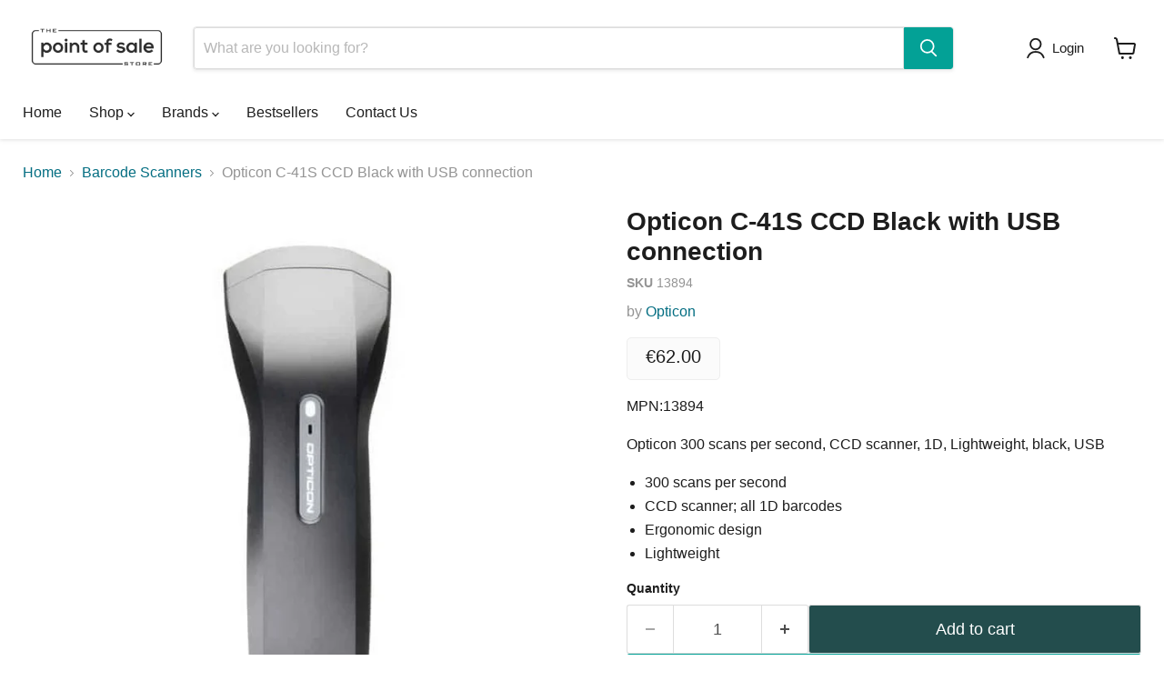

--- FILE ---
content_type: text/html; charset=utf-8
request_url: https://thepointofsale.store/collections/all/products/opticon-c-37-ccd-black-with-usb-connection?view=recently-viewed
body_size: 1248
content:










  









<div
  class="productgrid--item  imagestyle--medium      productitem--emphasis  product-recently-viewed-card    show-actions--mobile"
  data-product-item
  data-product-quickshop-url="/collections/all/products/opticon-c-37-ccd-black-with-usb-connection"
  
    data-recently-viewed-card
  
>
  <div class="productitem" data-product-item-content>
    
    
    
    

    

    

    <div class="productitem__container">
      <div class="product-recently-viewed-card-time" data-product-handle="opticon-c-37-ccd-black-with-usb-connection">
      <button
        class="product-recently-viewed-card-remove"
        aria-label="close"
        data-remove-recently-viewed
      >
        


                                                                        <svg class="icon-remove "    aria-hidden="true"    focusable="false"    role="presentation"    xmlns="http://www.w3.org/2000/svg" width="10" height="10" viewBox="0 0 10 10" xmlns="http://www.w3.org/2000/svg">      <path fill="currentColor" d="M6.08785659,5 L9.77469752,1.31315906 L8.68684094,0.225302476 L5,3.91214341 L1.31315906,0.225302476 L0.225302476,1.31315906 L3.91214341,5 L0.225302476,8.68684094 L1.31315906,9.77469752 L5,6.08785659 L8.68684094,9.77469752 L9.77469752,8.68684094 L6.08785659,5 Z"></path>    </svg>                                              

      </button>
    </div>

      <div class="productitem__image-container">
        <a
          class="productitem--image-link"
          href="/collections/all/products/opticon-c-37-ccd-black-with-usb-connection"
          tabindex="-1"
          data-product-page-link
        >
          <figure
            class="productitem--image"
            data-product-item-image
            
          >
            
              
                
                

  
    <noscript data-rimg-noscript>
      <img
        
          src="//thepointofsale.store/cdn/shop/products/C-41S-side_ea54357b-b265-4fb7-aeeb-e9e40fe23f66_512x512.png?v=1639156305"
        

        alt=""
        data-rimg="noscript"
        srcset="//thepointofsale.store/cdn/shop/products/C-41S-side_ea54357b-b265-4fb7-aeeb-e9e40fe23f66_512x512.png?v=1639156305 1x, //thepointofsale.store/cdn/shop/products/C-41S-side_ea54357b-b265-4fb7-aeeb-e9e40fe23f66_748x748.png?v=1639156305 1.46x"
        class="productitem--image-alternate"
        
        
      >
    </noscript>
  

  <img
    
      src="//thepointofsale.store/cdn/shop/products/C-41S-side_ea54357b-b265-4fb7-aeeb-e9e40fe23f66_512x512.png?v=1639156305"
    
    alt=""

    
      data-rimg="lazy"
      data-rimg-scale="1"
      data-rimg-template="//thepointofsale.store/cdn/shop/products/C-41S-side_ea54357b-b265-4fb7-aeeb-e9e40fe23f66_{size}.png?v=1639156305"
      data-rimg-max="751x751"
      data-rimg-crop="false"
      
      srcset="data:image/svg+xml;utf8,<svg%20xmlns='http://www.w3.org/2000/svg'%20width='512'%20height='512'></svg>"
    

    class="productitem--image-alternate"
    
    
  >



  <div data-rimg-canvas></div>


              
              

  
    <noscript data-rimg-noscript>
      <img
        
          src="//thepointofsale.store/cdn/shop/products/C41S-front_762961cc-605f-47de-9ea3-853810a2c9d4_512x512.jpg?v=1639156304"
        

        alt=""
        data-rimg="noscript"
        srcset="//thepointofsale.store/cdn/shop/products/C41S-front_762961cc-605f-47de-9ea3-853810a2c9d4_512x512.jpg?v=1639156304 1x, //thepointofsale.store/cdn/shop/products/C41S-front_762961cc-605f-47de-9ea3-853810a2c9d4_799x799.jpg?v=1639156304 1.56x"
        class="productitem--image-primary"
        
        
      >
    </noscript>
  

  <img
    
      src="//thepointofsale.store/cdn/shop/products/C41S-front_762961cc-605f-47de-9ea3-853810a2c9d4_512x512.jpg?v=1639156304"
    
    alt=""

    
      data-rimg="lazy"
      data-rimg-scale="1"
      data-rimg-template="//thepointofsale.store/cdn/shop/products/C41S-front_762961cc-605f-47de-9ea3-853810a2c9d4_{size}.jpg?v=1639156304"
      data-rimg-max="800x800"
      data-rimg-crop="false"
      
      srcset="data:image/svg+xml;utf8,<svg%20xmlns='http://www.w3.org/2000/svg'%20width='512'%20height='512'></svg>"
    

    class="productitem--image-primary"
    
    
  >



  <div data-rimg-canvas></div>


            

            




























            <span class="visually-hidden">Opticon C-41S CCD Black with USB connection</span>
          </figure>
        </a>
      </div><div class="productitem--info">
        
          
        

        
          






























<div class="price productitem__price ">
  
    <div
      class="price__compare-at visible"
      data-price-compare-container
    >

      
        <span class="money price__original" data-price-original></span>
      
    </div>


    
      
      <div class="price__compare-at--hidden" data-compare-price-range-hidden>
        
          <span class="visually-hidden">Original price</span>
          <span class="money price__compare-at--min" data-price-compare-min>
            €62.00
          </span>
          -
          <span class="visually-hidden">Original price</span>
          <span class="money price__compare-at--max" data-price-compare-max>
            €62.00
          </span>
        
      </div>
      <div class="price__compare-at--hidden" data-compare-price-hidden>
        <span class="visually-hidden">Original price</span>
        <span class="money price__compare-at--single" data-price-compare>
          
        </span>
      </div>
    
  

  <div class="price__current price__current--emphasize " data-price-container>

    

    
      
      
      <span class="money" data-price>
        €62.00
      </span>
    
    
  </div>

  
    
    <div class="price__current--hidden" data-current-price-range-hidden>
      
        <span class="money price__current--min" data-price-min>€62.00</span>
        -
        <span class="money price__current--max" data-price-max>€62.00</span>
      
    </div>
    <div class="price__current--hidden" data-current-price-hidden>
      <span class="visually-hidden">Current price</span>
      <span class="money" data-price>
        €62.00
      </span>
    </div>
  

  
    
    
    
    

    <div
      class="
        productitem__unit-price
        hidden
      "
      data-unit-price
    >
      <span class="productitem__total-quantity" data-total-quantity></span> | <span class="productitem__unit-price--amount money" data-unit-price-amount></span> / <span class="productitem__unit-price--measure" data-unit-price-measure></span>
    </div>
  

   
</div>

 
        

        <h2 class="productitem--title">
          <a href="/collections/all/products/opticon-c-37-ccd-black-with-usb-connection" data-product-page-link>
            Opticon C-41S CCD Black with USB connection
          </a>
        </h2>

        
          
            <span class="productitem--vendor">
              <a href="/collections/vendors?q=Opticon" title="Opticon">Opticon</a>
            </span>
          
        

        

        
          
            <div class="productitem__stock-level">
              







<div class="product-stock-level-wrapper" >
  
    <span class="
  product-stock-level
  product-stock-level--low
  
">
      

      <span class="product-stock-level__text">
        
        <div class="product-stock-level__badge-text">
          
  
    
      Low stock
    
  

        </div>
      </span>
    </span>
  
</div>

            </div>
          

          
            
          
        

        
          <div class="productitem--description">
            <p>MPN:13894
Opticon 300 scans per second, CCD scanner, 1D, Lightweight, black, USB

300 scans per second
CCD scanner; all 1D barcodes
Ergonomic desig...</p>

            
              <a
                href="/collections/all/products/opticon-c-37-ccd-black-with-usb-connection"
                class="productitem--link"
                data-product-page-link
              >
                View full details
              </a>
            
          </div>
        
      </div>

      
    </div>
  </div>

  
    <script type="application/json" data-quick-buy-settings>
      {
        "cart_redirection": true,
        "money_format": "€{{amount}}"
      }
    </script>
  
</div>


--- FILE ---
content_type: text/javascript; charset=utf-8
request_url: https://thepointofsale.store/products/opticon-c-37-ccd-black-with-usb-connection.js
body_size: 787
content:
{"id":7020158091453,"title":"Opticon C-41S CCD Black with USB connection","handle":"opticon-c-37-ccd-black-with-usb-connection","description":"\u003cp\u003eMPN:13894\u003c\/p\u003e\n\u003cp\u003eOpticon 300 scans per second, CCD scanner, 1D, Lightweight, black, USB\u003c\/p\u003e\n\u003cul\u003e\n\u003cli\u003e300 scans per second\u003c\/li\u003e\n\u003cli\u003eCCD scanner; all 1D barcodes\u003c\/li\u003e\n\u003cli\u003eErgonomic design\u003c\/li\u003e\n\u003cli\u003eLightweight\u003c\/li\u003e\n\u003c\/ul\u003e","published_at":"2020-04-02T13:04:43+01:00","created_at":"2021-10-11T19:12:18+01:00","vendor":"Opticon","type":"Barcode Scanner","tags":["Barcode Scanner"],"price":6200,"price_min":6200,"price_max":6200,"available":true,"price_varies":false,"compare_at_price":null,"compare_at_price_min":0,"compare_at_price_max":0,"compare_at_price_varies":false,"variants":[{"id":40867035906237,"title":"Default Title","option1":"Default Title","option2":null,"option3":null,"sku":"13894","requires_shipping":true,"taxable":true,"featured_image":null,"available":true,"name":"Opticon C-41S CCD Black with USB connection","public_title":null,"options":["Default Title"],"price":6200,"weight":0,"compare_at_price":null,"inventory_management":"shopify","barcode":"5704174184270","requires_selling_plan":false,"selling_plan_allocations":[]}],"images":["\/\/cdn.shopify.com\/s\/files\/1\/2171\/8877\/products\/C41S-front_762961cc-605f-47de-9ea3-853810a2c9d4.jpg?v=1639156304","\/\/cdn.shopify.com\/s\/files\/1\/2171\/8877\/products\/C-41S-side_ea54357b-b265-4fb7-aeeb-e9e40fe23f66.png?v=1639156305"],"featured_image":"\/\/cdn.shopify.com\/s\/files\/1\/2171\/8877\/products\/C41S-front_762961cc-605f-47de-9ea3-853810a2c9d4.jpg?v=1639156304","options":[{"name":"Title","position":1,"values":["Default Title"]}],"url":"\/products\/opticon-c-37-ccd-black-with-usb-connection","media":[{"alt":null,"id":23387715469501,"position":1,"preview_image":{"aspect_ratio":1.0,"height":800,"width":800,"src":"https:\/\/cdn.shopify.com\/s\/files\/1\/2171\/8877\/products\/C41S-front_762961cc-605f-47de-9ea3-853810a2c9d4.jpg?v=1639156304"},"aspect_ratio":1.0,"height":800,"media_type":"image","src":"https:\/\/cdn.shopify.com\/s\/files\/1\/2171\/8877\/products\/C41S-front_762961cc-605f-47de-9ea3-853810a2c9d4.jpg?v=1639156304","width":800},{"alt":null,"id":23387715698877,"position":2,"preview_image":{"aspect_ratio":1.0,"height":751,"width":751,"src":"https:\/\/cdn.shopify.com\/s\/files\/1\/2171\/8877\/products\/C-41S-side_ea54357b-b265-4fb7-aeeb-e9e40fe23f66.png?v=1639156305"},"aspect_ratio":1.0,"height":751,"media_type":"image","src":"https:\/\/cdn.shopify.com\/s\/files\/1\/2171\/8877\/products\/C-41S-side_ea54357b-b265-4fb7-aeeb-e9e40fe23f66.png?v=1639156305","width":751}],"requires_selling_plan":false,"selling_plan_groups":[]}

--- FILE ---
content_type: text/javascript
request_url: https://thepointofsale.store/cdn/shop/t/39/assets/custom.js?v=138242309868283917701729707313
body_size: -527
content:
function cookiesPopup(){var urlParams=new URLSearchParams(window.location.search),check_country=urlParams.get("country");if(check_country){var check_country_rg="true";Cookies.set("cookieaccept_popup","2",{expires:5})}else var check_country_rg="false";Cookies.get("cookieaccept_popup")!="2"&&check_country_rg=="false"&&(window.location.hash="#popup1"),$(".eur_region").on("click",function(){Cookies.set("cookieaccept_popup","2",{expires:5}),$("#popup1").css("opacity","0").fadeOut(500)}),$(".close").on("click",function(){$("#popup1").css("opacity","0").fadeOut(500)})}$(document).ready(function(){cookiesPopup()});
//# sourceMappingURL=/cdn/shop/t/39/assets/custom.js.map?v=138242309868283917701729707313
